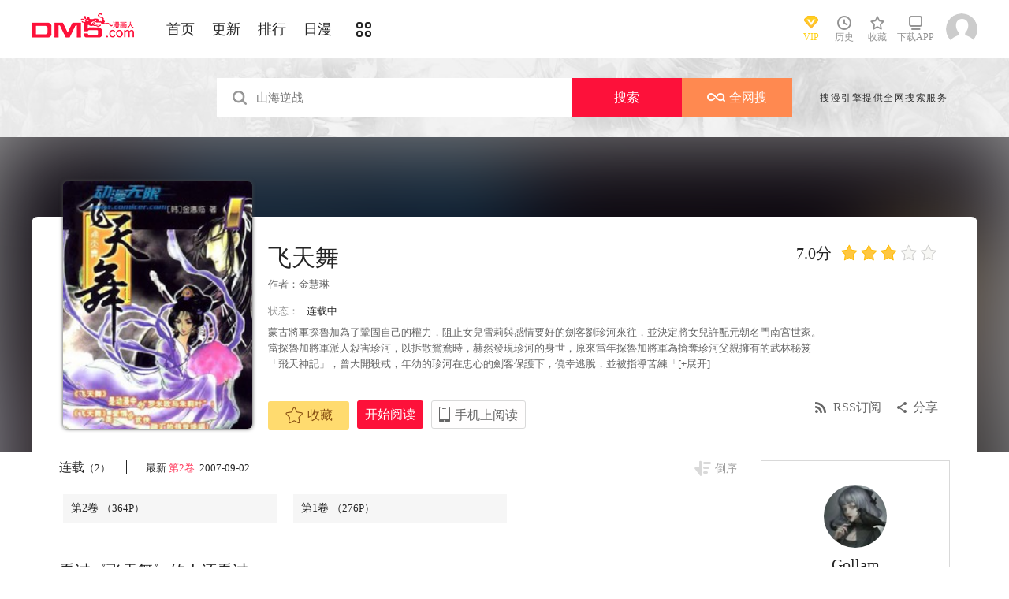

--- FILE ---
content_type: text/html; charset=utf-8
request_url: https://tel.dm5.com/manhua-feitianwu/
body_size: 13972
content:
<!DOCTYPE html PUBLIC "-//W3C//DTD XHTML 1.0 Transitional//EN" "http://www.w3.org/TR/xhtml1/DTD/xhtml1-transitional.dtd">
<html xmlns="http://www.w3.org/1999/xhtml">
<head>
       <meta http-equiv="Content-Type" content="text/html; charset=utf-8" />
	<title>飞天舞漫画_2连载中_在线漫画_动漫屋</title>
	<meta content="动漫屋提供飞天舞漫画2在线阅读和第一时间更新，同时也提供飞天舞2 情报、图透等信息，动漫屋是一个综合的飞天舞在线漫画阅读网站。飞天舞漫画简介：蒙古將軍探魯加為了鞏固自己的權力，阻止女兒雪莉與感... " name="Description" />
    <meta content="飞天舞漫画,飞天舞2,飞天舞在线漫画" name="keywords" />
	<meta content="动漫屋:好漫画,为看漫画的人而生、dm5.com" name="Author" />
    <!--[if lt IE 9]>
            <script src="https://css99tel.cdndm5.com/v202508200911/dm5/js/html5shiv.min.js"></script>
    <script src="https://css99tel.cdndm5.com/v202508200911/dm5/js/respond.min.js"></script>
    <![endif]-->
    <link rel="stylesheet" href="https://css99tel.cdndm5.com/v202508200911/dm5/css/style.css">
    <link rel="stylesheet" href="https://css99tel.cdndm5.com/v202508200911/dm5/css/userinfo-vendor.css">
    <link rel="stylesheet" href="https://css99tel.cdndm5.com/v202508200911/dm5/css/dm5_style.css" />
    <link rel="stylesheet" href="https://css99tel.cdndm5.com/v202508200911/dm5/css/account.css" />
    <link rel="shortcut icon" href="https://css99tel.cdndm5.com/v202508200911/dm5/images/dm5.ico" />
    <script src="https://css99tel.cdndm5.com/v202508200911/dm5/js/vendor.js"></script>
    <script src="https://css99tel.cdndm5.com/v202508200911/dm5/js/search.js"></script>
    <script src="https://css99tel.cdndm5.com/v202508200911/dm5/js/login.js"></script>
    <script src="https://css99tel.cdndm5.com/v202508200911/dm5/js/scripts.js"></script>
    <script src="https://css99tel.cdndm5.com/v202508200911/dm5/js/jquery.cookie.js"></script>
    <script src="https://css99tel.cdndm5.com/v202508200911/dm5/js/comics-dm5v3.js"></script>
    <script src="https://css99tel.cdndm5.com/v202508200911/dm5/js/comm.js"></script>
    <script type="text/javascript">
        var isVip = false;        var isSupportPhoneRegister = false;    </script>
</head>
<body class="white">
    <!-- 页面头部 -->
    <header  class="header container-fluid ">
        <div class="container">
            <!-- 左侧logo -->
            <a href="/">
                <img class="header-logo" src="https://css99tel.cdndm5.com/v202508200911/dm5/images/header-logo.png" />
            </a>
            <!-- 左侧菜单标题 -->
            <ul class="header-title">
                <li><a href="/" >首页</a></li>
                <li><a href="/manhua-new/" >更新</a></li>
                <li><a href="/manhua-rank/" >排行</a></li>
                <li><a href="/manhua-jp/"  >日漫</a></li>
                <li><a href="/manhua-list/" ><i class="icon icon-cat" style="font-size:19px;vertical-align: sub;"></i></a></li>
            </ul>
            <!-- 搜索栏 -->
            <div class="header-search">
                <!--<input id="txtKeywords" type="text" placeholder="山海逆战" data-default="山海逆战" >
                <div class="header-search-list" style="display: none">
                </div>
                <a id="btnSearch" href="javascript:newsearch();">搜索</a>-->
            </div>
            <!-- 右侧菜单选项 -->
            <ul class="header-bar" >
                <li class="vip">
                    <a href="/vipindex/" >
                        <div class="header-vip"></div>
                        <p>VIP</p>
                    </a>
                </li>
                <li class="hover">
                    <a href="/comichistory/" data-isload="0" onmouseover="getreadhistorys(this)"target="_blank">
                        <i class="icon icon-clock"></i>
                        <p>历史</p>
                    </a>
                    <div class="hover-list">
                        <div class="block">
                            <p class="title">我看过的<a href="javascript:removereads(0);">清除记录</a></p>
                            <p class="login-title">登录后可同步云端阅读历史<a href="/login/" class="red">点击登录</a></p>
                            <ul>
                            </ul>
                            <a href="/comichistory/" class="bottom">全部历史(0)</a>
                        </div>
                        <div class="block">
                            <img src="https://css99tel.cdndm5.com/v202508200911/dm5/images/readhistory-empty.png" />
                        </div>
                    </div>
                </li>
                <li class="hover">
                    <a href="/bookmarker/" data-isload="0" target="_blank">
                        <i class="icon icon-fav"></i>
                        <p>收藏</p>
                        <span class="red-sign"></span>
                    </a>
                </li>
                <li class="download">
                    <a href="/download/">
                        <i class="icon icon-down"></i>
                        <p>下载APP</p>
                    </a>
                </li>
            </ul>
            <!-- 登录头像 -->
            <div class="header_login hover">
                <a href="javascript:void(0);" class="js_header_login_btn">
                <img data-isload="0" class="header-avatar" src="https://css99tel.cdndm5.com/dm5/images/mrtx.gif" ></a>
            </div>
        </div>
    </header>
    <div style="position: fixed;height: 100%;width: 100%;left: 0;top: 0;background-color: rgba(0,0,0,0.5);z-index:9999999999;display: none;" id="lb-win">
        <div class="lb-win-con" style="position:absolute;width: 100%;height: 100%;top: 0;left: 0;">
            <img src="https://css99tel.cdndm5.com/v202508200911/dm5/images/dm5_gift.png" style="position: absolute;width: 100%;bottom: 0;left: 0;" onerror="$('#lb-win').hide();$('body').css('overflow', 'auto');" />
            <a href="javascript:void(0);" onclick="$('#lb-win').hide();$('body').css('overflow', 'auto');"><img src="https://css99tel.cdndm5.com/v202508200911/dm5/images/top-lb-cross-pc.png" style="position: absolute;width: 3%;bottom: 0;right: 8.4%;margin-bottom: 36.2%;" /></a>
        </div>
    </div>
    <script type="text/javascript">
        function resizeLbWin(w, h){            if(window.innerHeight/window.innerWidth<h/w){                $('.lb-win-con').css('width', w*window.innerHeight/h + 'px');                $('.lb-win-con').css('left', (window.innerWidth-w*window.innerHeight/h)/2 + 'px');            }            else{                $('.lb-win-con').css('width', '100%');                $('.lb-win-con').css('left', '0px');            }        }        resizeLbWin(1440, 600);        $(window).resize(function(){            resizeLbWin(1440, 600);        });    </script>
    <div class="new-search-banner">
        <div class="container">
            <div class="new-search-input-form">
                <input id="txtKeywords" type="search" placeholder="山海逆战" data-default="山海逆战" value="" autocomplete="off" />
                <a id="btnSearch" class="new-search-input-form-btn-1" href="/search?title=山海逆战&language=1" target="_search" title="搜索">搜索</a>
                <a id="btnSoman" class="new-search-input-form-btn-2" href="https://www.hisoman.com/search.html?keyword=山海逆战" target="soman"><img src="https://css99tel.cdndm5.com/v202508200911/dm5/images/soman.png" class="new-search-btn-logo" title="全网搜" />全网搜</a>
                <div class="new-search-list" style="display:none;">
                </div>
            </div>
            <p class="new-search-font">搜漫引擎提供全网搜索服务</p>
        </div>
    </div>
<link rel="stylesheet" href="https://css99tel.cdndm5.com/v202508200911/dm5/css/share.css">
<link rel="stylesheet" href="https://css99tel.cdndm5.com/v202508200911/dm5/css/jquery-ui-1.7.3.custom.css">
<script src="https://css99tel.cdndm5.com/v202508200911/dm5/js/newyb.js"></script>
<script src="https://css99tel.cdndm5.com/v202508200911/dm5/js/post.js" type="text/javascript"></script>
<script src="https://css99tel.cdndm5.com/v202508200911/dm5/js/mh-detail.js"></script>
<script src="https://css99tel.cdndm5.com/v202508200911/dm5/js/showcomic.js"></script>
<script type="text/javascript">
        var DM5_COMIC_TEMPLATE=1;        var DM5_COMIC_SORT=2;        var DM5_COMIC_MID=3381;        var DM5_COMIC_MNAME="飞天舞";        var DM5_COMIC_URL="/manhua-feitianwu/";        var DM5_USERID=0;        var COMIC_MID=3381;        var DM5_PAGETYPE = 4;        var DM5_PAGEINDEX = 1;        var DM5_PAGEPCOUNT = 1;        var DM5_POSTCOUNT=1;        var DM5_LOADINGIMAGE='https://css99tel.cdndm5.com/v202508200911/dm5/images/loading.gif';</script>
<style type="text/css">
    .index-right-float.bottom{bottom: 150px;margin-left: -670px;}</style>
<div class="">
    <section class="banner_detail">
        <div class="banner_border_bg">
            <img class="banner_detail_bg" src="https://mhfm2tel.cdndm5.com/4/3381/3381_b.jpg" style="width: 100%;height:auto;filter: progid:DXImageTransform.Microsoft.Blur(PixelRadius=60, MakeShadow=false);">
        </div>
        <div class="banner_detail_form">
            <div class="cover">
                <img src="https://mhfm2tel.cdndm5.com/4/3381/3381_b.jpg">
            </div>
            <div class="info">
                <p class="title">
                    飞天舞                        <span class="right">
                            <span class="score">7.0分</span>
                            <span class="star active"></span>
                            <span class="star active"></span>
                            <span class="star active"></span>
                            <span class="star"></span>
                            <span class="star"></span>
                        </span>
                </p>
                <p class="subtitle">作者：<a href="/search?title=<%htmlurlencode(金慧琳)%>&language=1&f=2">金慧琳</a> </p>
                <p class="tip">
                    <span class="block">状态：<span>连载中</span></span>
                </p>
                <p class="content" style="position: relative;overflow : hidden;text-overflow: ellipsis;display: -webkit-box;-webkit-box-orient: vertical;">蒙古將軍探魯加為了鞏固自己的權力，阻止女兒雪莉與感情要好的劍客劉珍河來往，並決定將女兒許配元朝名門南宮世家。 
當探魯加將軍派人殺害珍河，以拆散鴛鴦時，赫然發現珍河的身世，原來當年探魯加將軍為搶奪珍河父親擁有的武林秘笈「飛天神記」，曾大開殺戒，年幼的珍河在忠心的劍客保護下，僥幸逃脫，並被指導苦練「<a href="###;" class="fold_open">[+展开]</a><span style="display:none">「飛天神記」。
珍河冷不提防探魯加將軍的暗算，被打落懸崖。雪莉誤以為珍河己逝，在父親的威逼下，無奈地答允出嫁，但心中仍然掛念珍河。
十年後，背負滅門之痛及失去至愛的珍河，重現江湖，誓言取回失去的一切<a href="###;" class="fold_close">[-折叠]</a></span></p>
                <div class="bottom" style="position: absolute;width: 850px;bottom: 30px;">
                    <a href="javascript:void(0);" onclick="SetBookmarker(0,DM5_COMIC_MID,0,DM5_USERID)" class="btn-1 btn_collection" id="btn_collection3381" mid="3381"><i class="icon icon-fav2"></i>收藏</a>
                    <a href="/m37727/" title="第1卷" class="btn-2">开始阅读</a>                    <a href="#" class="btn-3">
                        手机上阅读                        <span class="code" style="height: auto;padding-bottom: 10px;">
                            <img src="https://css99tel.cdndm5.com/v202508200911/dm5/images/down-qrcode-2.png">
                            <p>扫码在手机上阅读</p>
                        </span>
                    </a>
                    <a id="share" href="javascript:void(0);" class="btn-4" onclick="$('#shareForm').toggle();">分享</a>
                    <a href="/rss-feitianwu/" class="btn-5">RSS订阅</a>
                    <span id="shareForm" class="shareDetail">
                        <a href="http://service.weibo.com/share/share.php?url=http%3a%2f%2fwww.dm5.com%2fmanhua-feitianwu%2f&title=%e9%a3%9e%e5%a4%a9%e8%88%9e|%e8%92%99%e5%8f%a4%e5%b0%87%e8%bb%8d%e6%8e%a2%e9%ad%af%e5%8a%a0%e7%82%ba%e4%ba%86%e9%9e%8f%e5%9b%ba%e8%87%aa%e5%b7%b1%e7%9a%84%e6%ac%8a%e5%8a%9b%ef%bc%8c%e9%98%bb%e6%ad%a2%e5%a5%b3...&pic=https://mhfm2tel.cdndm5.com/4/3381/3381_b.jpg" target="_blank"><img src="http://css99tel.cdndm5.com/v202508200911/dm5/images/new/detail_share_1.png" alt="微博"></a>
                        <a href="javascript:void(0);" onclick="$('.weixin_div').show();$('.mask').show();"><img src="http://css99tel.cdndm5.com/v202508200911/dm5/images/new/detail_share_2.png" alt="微信"></a>
                        <a href="http://connect.qq.com/widget/shareqq/index.html?url=http%3a%2f%2fwww.dm5.com%2fmanhua-feitianwu%2f&title=%e9%a3%9e%e5%a4%a9%e8%88%9e&summary=%e8%92%99%e5%8f%a4%e5%b0%87%e8%bb%8d%e6%8e%a2%e9%ad%af%e5%8a%a0%e7%82%ba%e4%ba%86%e9%9e%8f%e5%9b%ba%e8%87%aa%e5%b7%b1%e7%9a%84%e6%ac%8a%e5%8a%9b%ef%bc%8c%e9%98%bb%e6%ad%a2%e5%a5%b3...&pics=https://mhfm2tel.cdndm5.com/4/3381/3381_b.jpg" target="_blank"><img src="http://css99tel.cdndm5.com/v202508200911/dm5/images/new/detail_share_3.png" alt="QQ"></a>
                        <a href="http://www.douban.com/recommend/?url=http%3a%2f%2fwww.dm5.com%2fmanhua-feitianwu%2f&title=%e9%a3%9e%e5%a4%a9%e8%88%9e" target="_blank"><img src="http://css99tel.cdndm5.com/v202508200911/dm5/images/new/detail_share_4.png" alt="豆瓣"></a>
                        <span></span>
                        <em></em>
                    </span>
                </div>
            </div>
            <div style="clear: both;"></div>
        </div>
    </section>
</div>
<div class="view-comment" style="position:relative;">
    <div class="container">
        <div class="view-comment-sub">
                        <div class="avatar-bar">
                            <img class="avatar" src="https://manhua1028avatar40.cdndm5.com/userfile/3/avatars/2018/2/12/195112721/1/c469fd38ed4b4125b8857088dd711d79_tmb_64x64.jpg" alt="">
                            <p class="title">Gollam</p>
                            <p class="subtitle"></p>
                            <p class="tip" style="padding-bottom:50px;padding-top:10px;">发布数：<span class="red">102</span></p>
                        </div>
                    <div class="sub-manga">
                        <div class="top">热门漫画<span class="select"><a href="javascript:void(0);" onmouseover="$('.sub-manga .top a').removeClass('active');$(this).addClass('active');$('#sub-manga-2').hide();$('#sub-manga-1').show();" class="active">周</a><a href="javascript:void(0);" onmouseover="$('.sub-manga .top a').removeClass('active');$(this).addClass('active');$('#sub-manga-1').hide();$('#sub-manga-2').show();">月</a></span></div>
                        <ul class="list" id="sub-manga-1">
                            <li>
                                <div class="cover">
                                    <a href="/manhua-zaidixiachengchadianbeixinrendehuobanshadiao-quekaoenhui-moxianzhuaidan-huodele-lv-9999-dehuobanmen-/" title="在地下城差點被信任的伙伴殺掉，卻靠恩惠「無限轉蛋」獲得了Lv9999的伙伴們，於是向前隊友和世界復仇&對他們說「死好」!"><img src="https://mhfm8tel.cdndm5.com/75/74167/20211218103817_130x174_18.jpg"></a>
                                </div>
                                <div class="info">
                                    <p class="title"><a href="/manhua-zaidixiachengchadianbeixinrendehuobanshadiao-quekaoenhui-moxianzhuaidan-huodele-lv-9999-dehuobanmen-/" title="在地下城差點被信任的伙伴殺掉，卻靠恩惠「無限轉蛋」獲得了Lv9999的伙伴們，於是向前隊友和世界復仇&對他們說「死好」!">在地下城差點被信任的伙伴殺掉，卻靠恩惠「無限轉蛋」獲得了Lv9999的伙伴們，於是向前隊友和世界復仇&對他們說「死好」!</a></p>
                                    <p class="subtitle-new">
                                        在地下城差點被信任的伙伴...                                    </p>
                                    <p class="tip">
                                        <span>评分:</span><span class="mh-star-line star-4"></span>
                                    </p>
                                </div>
                            </li>
                            <li>
                                <div class="cover">
                                    <a href="/manhua-xianzaiduowenjunshinayimian/" title="现在多闻君是哪一面"><img src="https://mhfm7tel.cdndm5.com/71/70948/20210807110907_130x174_14.jpg"></a>
                                </div>
                                <div class="info">
                                    <p class="title"><a href="/manhua-xianzaiduowenjunshinayimian/" title="现在多闻君是哪一面">现在多闻君是哪一面</a></p>
                                    <p class="subtitle-new">
                                        关于我为了存钱供奉本命而...                                    </p>
                                    <p class="tip">
                                        <span>评分:</span><span class="mh-star-line star-4"></span>
                                    </p>
                                </div>
                            </li>
                            <li>
                                <div class="cover">
                                    <a href="/manhua-anxianlingzhudeyukuailingdifangwei-yishengchanximoshujiangwumingxiaocundazaochengzuiqiangyaosaidushi/" title="安闲领主的愉快领地防卫～以生产系魔术将无名小村打造成最强要塞都市～"><img src="https://mhfm1tel.cdndm5.com/83/82555/20221116001129_130x174_12.jpg"></a>
                                </div>
                                <div class="info">
                                    <p class="title"><a href="/manhua-anxianlingzhudeyukuailingdifangwei-yishengchanximoshujiangwumingxiaocundazaochengzuiqiangyaosaidushi/" title="安闲领主的愉快领地防卫～以生产系魔术将无名小村打造成最强要塞都市～">安闲领主的愉快领地防卫～以生产系魔术将无名小村打造成最强要塞都市～</a></p>
                                    <p class="subtitle-new">
                                        一个普通上班族转生成贵族...                                    </p>
                                    <p class="tip">
                                        <span>评分:</span><span class="mh-star-line star-4"></span>
                                    </p>
                                </div>
                            </li>
                            <li>
                                <div class="cover">
                                    <a href="/manhua-diyumoshi-xihuansutongyouxidewanjiazaifeishedingyishijiewushuang/" title="地狱模式～喜欢速通游戏的玩家在废设定异世界无双"><img src="https://mhfm4tel.cdndm5.com/64/63613/20240304230159_130x174_14.jpg"></a>
                                </div>
                                <div class="info">
                                    <p class="title"><a href="/manhua-diyumoshi-xihuansutongyouxidewanjiazaifeishedingyishijiewushuang/" title="地狱模式～喜欢速通游戏的玩家在废设定异世界无双">地狱模式～喜欢速通游戏的玩家在废设定异世界无双</a></p>
                                    <p class="subtitle-new">
                                        日本小说网站「成为小说家...                                    </p>
                                    <p class="tip">
                                        <span>评分:</span><span class="mh-star-line star-4"></span>
                                    </p>
                                </div>
                            </li>
                            <li>
                                <div class="cover">
                                    <a href="/manhua-zhoushuhuizhan/" title="咒术回战"><img src="https://mhfm5tel.cdndm5.com/42/41957/20190701151032_130x174_11.jpg"></a>
                                </div>
                                <div class="info">
                                    <p class="title"><a href="/manhua-zhoushuhuizhan/" title="咒术回战">咒术回战</a></p>
                                    <p class="subtitle-new">
                                        漫画《咒术回战》是由新锐...                                    </p>
                                    <p class="tip">
                                        <span>评分:</span><span class="mh-star-line star-4"></span>
                                    </p>
                                </div>
                            </li>
                            <li>
                                <div class="cover">
                                    <a href="/manhua-moqizhizhudedizi/" title="魔器之主的弟子"><img src="https://mhfm1tel.cdndm5.com/93/92839/20251106115533_130x174_10.jpg"></a>
                                </div>
                                <div class="info">
                                    <p class="title"><a href="/manhua-moqizhizhudedizi/" title="魔器之主的弟子">魔器之主的弟子</a></p>
                                    <p class="subtitle-new">
                                        幼时被魔术师所救的佣兵少...                                    </p>
                                    <p class="tip">
                                        <span>评分:</span><span class="mh-star-line star-3"></span>
                                    </p>
                                </div>
                            </li>
                            <li>
                                <div class="cover">
                                    <a href="/manhua-yiquanchaoren/" title="一拳超人"><img src="https://mhfm8tel.cdndm5.com/11/10684/20180919203310_130x174_15.jpg"></a>
                                </div>
                                <div class="info">
                                    <p class="title"><a href="/manhua-yiquanchaoren/" title="一拳超人">一拳超人</a></p>
                                    <p class="subtitle-new">
                                        主人公埼玉原本是一名整日...                                    </p>
                                    <p class="tip">
                                        <span>评分:</span><span class="mh-star-line star-5"></span>
                                    </p>
                                </div>
                            </li>
                            <li>
                                <div class="cover">
                                    <a href="/manhua-wangzhetianxia/" title="王者天下"><img src="https://mhfm4tel.cdndm5.com/7/6746/20190222150526_130x174_15.jpg"></a>
                                </div>
                                <div class="info">
                                    <p class="title"><a href="/manhua-wangzhetianxia/" title="王者天下">王者天下</a></p>
                                    <p class="subtitle-new">
                                        王者天下漫画 ，王者天下漫...                                    </p>
                                    <p class="tip">
                                        <span>评分:</span><span class="mh-star-line star-5"></span>
                                    </p>
                                </div>
                            </li>
                            <li>
                                <div class="cover">
                                    <a href="/manhua-haizeiwang-onepiece/" title="海贼王"><img src="https://mhfm7tel.cdndm5.com/1/432/20190719155618_130x174_12.jpeg"></a>
                                </div>
                                <div class="info">
                                    <p class="title"><a href="/manhua-haizeiwang-onepiece/" title="海贼王">海贼王</a></p>
                                    <p class="subtitle-new">
                                        相传22年前，在一个童话般...                                    </p>
                                    <p class="tip">
                                        <span>评分:</span><span class="mh-star-line star-5"></span>
                                    </p>
                                </div>
                            </li>
                            <li>
                                <div class="cover">
                                    <a href="/manhua-huaxunlinran/" title="花薰凛然"><img src="https://mhfm3tel.cdndm5.com/74/73225/20211106141801_130x174_9.jpg"></a>
                                </div>
                                <div class="info">
                                    <p class="title"><a href="/manhua-huaxunlinran/" title="花薰凛然">花薰凛然</a></p>
                                    <p class="subtitle-new">
                                        在某个地方，有两个相邻的...                                    </p>
                                    <p class="tip">
                                        <span>评分:</span><span class="mh-star-line star-4"></span>
                                    </p>
                                </div>
                            </li>
                        </ul>
                        <ul class="list" id="sub-manga-2" style="display:none;">
                            <li>
                                <div class="cover">
                                    <a href="/manhua-zaidixiachengchadianbeixinrendehuobanshadiao-quekaoenhui-moxianzhuaidan-huodele-lv-9999-dehuobanmen-/" title="在地下城差點被信任的伙伴殺掉，卻靠恩惠「無限轉蛋」獲得了Lv9999的伙伴們，於是向前隊友和世界復仇&對他們說「死好」!"><img src="https://mhfm8tel.cdndm5.com/75/74167/20211218103817_130x174_18.jpg"></a>
                                </div>
                                <div class="info">
                                    <p class="title"><a href="/manhua-zaidixiachengchadianbeixinrendehuobanshadiao-quekaoenhui-moxianzhuaidan-huodele-lv-9999-dehuobanmen-/" title="在地下城差點被信任的伙伴殺掉，卻靠恩惠「無限轉蛋」獲得了Lv9999的伙伴們，於是向前隊友和世界復仇&對他們說「死好」!">在地下城差點被信任的伙伴殺掉，卻靠恩惠「無限轉蛋」獲得了Lv9999的伙伴們，於是向前隊友和世界復仇&對他們說「死好」!</a></p>
                                    <p class="subtitle-new">
                                        在地下城差點被信任的伙伴...                                    </p>
                                    <p class="tip">
                                        <span>评分:</span><span class="mh-star-line star-4"></span>
                                    </p>
                                </div>
                            </li>
                            <li>
                                <div class="cover">
                                    <a href="/manhua-xianzaiduowenjunshinayimian/" title="现在多闻君是哪一面"><img src="https://mhfm7tel.cdndm5.com/71/70948/20210807110907_130x174_14.jpg"></a>
                                </div>
                                <div class="info">
                                    <p class="title"><a href="/manhua-xianzaiduowenjunshinayimian/" title="现在多闻君是哪一面">现在多闻君是哪一面</a></p>
                                    <p class="subtitle-new">
                                        关于我为了存钱供奉本命而...                                    </p>
                                    <p class="tip">
                                        <span>评分:</span><span class="mh-star-line star-4"></span>
                                    </p>
                                </div>
                            </li>
                            <li>
                                <div class="cover">
                                    <a href="/manhua-moqizhizhudedizi/" title="魔器之主的弟子"><img src="https://mhfm1tel.cdndm5.com/93/92839/20251106115533_130x174_10.jpg"></a>
                                </div>
                                <div class="info">
                                    <p class="title"><a href="/manhua-moqizhizhudedizi/" title="魔器之主的弟子">魔器之主的弟子</a></p>
                                    <p class="subtitle-new">
                                        幼时被魔术师所救的佣兵少...                                    </p>
                                    <p class="tip">
                                        <span>评分:</span><span class="mh-star-line star-3"></span>
                                    </p>
                                </div>
                            </li>
                            <li>
                                <div class="cover">
                                    <a href="/manhua-yiquanchaoren/" title="一拳超人"><img src="https://mhfm8tel.cdndm5.com/11/10684/20180919203310_130x174_15.jpg"></a>
                                </div>
                                <div class="info">
                                    <p class="title"><a href="/manhua-yiquanchaoren/" title="一拳超人">一拳超人</a></p>
                                    <p class="subtitle-new">
                                        主人公埼玉原本是一名整日...                                    </p>
                                    <p class="tip">
                                        <span>评分:</span><span class="mh-star-line star-5"></span>
                                    </p>
                                </div>
                            </li>
                            <li>
                                <div class="cover">
                                    <a href="/manhua-wangzhetianxia/" title="王者天下"><img src="https://mhfm4tel.cdndm5.com/7/6746/20190222150526_130x174_15.jpg"></a>
                                </div>
                                <div class="info">
                                    <p class="title"><a href="/manhua-wangzhetianxia/" title="王者天下">王者天下</a></p>
                                    <p class="subtitle-new">
                                        王者天下漫画 ，王者天下漫...                                    </p>
                                    <p class="tip">
                                        <span>评分:</span><span class="mh-star-line star-5"></span>
                                    </p>
                                </div>
                            </li>
                            <li>
                                <div class="cover">
                                    <a href="/manhua-haizeiwang-onepiece/" title="海贼王"><img src="https://mhfm7tel.cdndm5.com/1/432/20190719155618_130x174_12.jpeg"></a>
                                </div>
                                <div class="info">
                                    <p class="title"><a href="/manhua-haizeiwang-onepiece/" title="海贼王">海贼王</a></p>
                                    <p class="subtitle-new">
                                        相传22年前，在一个童话般...                                    </p>
                                    <p class="tip">
                                        <span>评分:</span><span class="mh-star-line star-5"></span>
                                    </p>
                                </div>
                            </li>
                            <li>
                                <div class="cover">
                                    <a href="/manhua-huaxunlinran/" title="花薰凛然"><img src="https://mhfm3tel.cdndm5.com/74/73225/20211106141801_130x174_9.jpg"></a>
                                </div>
                                <div class="info">
                                    <p class="title"><a href="/manhua-huaxunlinran/" title="花薰凛然">花薰凛然</a></p>
                                    <p class="subtitle-new">
                                        在某个地方，有两个相邻的...                                    </p>
                                    <p class="tip">
                                        <span>评分:</span><span class="mh-star-line star-4"></span>
                                    </p>
                                </div>
                            </li>
                            <li>
                                <div class="cover">
                                    <a href="/manhua-dianjuren/" title="电锯人"><img src="https://mhfm9tel.cdndm5.com/47/46568/20190708225456_130x174_11.jpg"></a>
                                </div>
                                <div class="info">
                                    <p class="title"><a href="/manhua-dianjuren/" title="电锯人">电锯人</a></p>
                                    <p class="subtitle-new">
                                        电锯人漫画 ，炎拳作者登陆...                                    </p>
                                    <p class="tip">
                                        <span>评分:</span><span class="mh-star-line star-4"></span>
                                    </p>
                                </div>
                            </li>
                            <li>
                                <div class="cover">
                                    <a href="/manhua-diyumoshi-xihuansutongyouxidewanjiazaifeishedingyishijiewushuang/" title="地狱模式～喜欢速通游戏的玩家在废设定异世界无双"><img src="https://mhfm4tel.cdndm5.com/64/63613/20240304230159_130x174_14.jpg"></a>
                                </div>
                                <div class="info">
                                    <p class="title"><a href="/manhua-diyumoshi-xihuansutongyouxidewanjiazaifeishedingyishijiewushuang/" title="地狱模式～喜欢速通游戏的玩家在废设定异世界无双">地狱模式～喜欢速通游戏的玩家在废设定异世界无双</a></p>
                                    <p class="subtitle-new">
                                        日本小说网站「成为小说家...                                    </p>
                                    <p class="tip">
                                        <span>评分:</span><span class="mh-star-line star-4"></span>
                                    </p>
                                </div>
                            </li>
                            <li>
                                <div class="cover">
                                    <a href="/manhua-rujiantongxuerumole/" title="入间同学入魔了"><img src="https://mhfm6tel.cdndm5.com/36/35720/20200210153908_130x174_16.jpg"></a>
                                </div>
                                <div class="info">
                                    <p class="title"><a href="/manhua-rujiantongxuerumole/" title="入间同学入魔了">入间同学入魔了</a></p>
                                    <p class="subtitle-new">
                                        无法拒绝任何拜托的老好人...                                    </p>
                                    <p class="tip">
                                        <span>评分:</span><span class="mh-star-line star-4"></span>
                                    </p>
                                </div>
                            </li>
                        </ul>
                    </div>
                    <div class="sub-manga">
                        <div class="top">最近更新</div>
                        <ul class="list">
                            <li>
                                <div class="cover">
                                    <a href="/manhua-shishangzuiqiang1/" title="史上最强"><img src="https://mhfm5tel.cdndm5.com/95/94368/20260117133416_180x240_14.jpg"></a>
                                </div>
                                <div class="info">
                                    <p class="title"><a href="/manhua-shishangzuiqiang1/" title="史上最强">史上最强</a></p>
                                    <p class="subtitle-new">
                                        拥有超凡功力、号称「天下...                                    </p>
                                    <p class="tip">
                                        <span>评分:</span><span class="mh-star-line star-2"></span>
                                    </p>
                                </div>
                            </li>
                            <li>
                                <div class="cover">
                                    <a href="/manhua-fannao-xiyouji/" title="烦恼☆西游记"><img src="https://mhfm2tel.cdndm5.com/58/57696/20200221192935_180x240_25.jpg"></a>
                                </div>
                                <div class="info">
                                    <p class="title"><a href="/manhua-fannao-xiyouji/" title="烦恼☆西游记">烦恼☆西游记</a></p>
                                    <p class="subtitle-new">
                                        经受考验的师傅，能否跟着...                                    </p>
                                    <p class="tip">
                                        <span>评分:</span><span class="mh-star-line star-4"></span>
                                    </p>
                                </div>
                            </li>
                            <li>
                                <div class="cover">
                                    <a href="/manhua-hebanjidierkeaidenvhaizichengweilepengyou/" title="和班级第二可爱的女孩子成为了朋友"><img src="https://mhfm2tel.cdndm5.com/80/79771/20251225083753_180x240_17.jpg"></a>
                                </div>
                                <div class="info">
                                    <p class="title"><a href="/manhua-hebanjidierkeaidenvhaizichengweilepengyou/" title="和班级第二可爱的女孩子成为了朋友">和班级第二可爱的女孩子成为了朋友</a></p>
                                    <p class="subtitle-new">
                                        和班级第二可爱的女孩子成...                                    </p>
                                    <p class="tip">
                                        <span>评分:</span><span class="mh-star-line star-3"></span>
                                    </p>
                                </div>
                            </li>
                            <li>
                                <div class="cover">
                                    <a href="/manhua-qishijieyuan-qingyuwojiehun/" title="七世结怨，请与我结婚！"><img src="https://mhfm9tel.cdndm5.com/87/86321/20241021164515_180x240_23.jpg"></a>
                                </div>
                                <div class="info">
                                    <p class="title"><a href="/manhua-qishijieyuan-qingyuwojiehun/" title="七世结怨，请与我结婚！">七世结怨，请与我结婚！</a></p>
                                    <p class="subtitle-new">
                                        一年前一见钟情的女孩子，...                                    </p>
                                    <p class="tip">
                                        <span>评分:</span><span class="mh-star-line star-3"></span>
                                    </p>
                                </div>
                            </li>
                            <li>
                                <div class="cover">
                                    <a href="/manhua-chunbaishaonvdelangrensha/" title="纯白少女的狼人杀"><img src="https://mhfm4tel.cdndm5.com/79/78215/20220527143747_180x240_22.jpg"></a>
                                </div>
                                <div class="info">
                                    <p class="title"><a href="/manhua-chunbaishaonvdelangrensha/" title="纯白少女的狼人杀">纯白少女的狼人杀</a></p>
                                    <p class="subtitle-new">
                                        袭向禁止恋爱的大小姐学校...                                    </p>
                                    <p class="tip">
                                        <span>评分:</span><span class="mh-star-line star-3"></span>
                                    </p>
                                </div>
                            </li>
                            <li>
                                <div class="cover">
                                    <a href="/manhua-satanophany/" title="Satanophany"><img src="https://mhfm2tel.cdndm5.com/36/35666/20190725232752_180x240_23.jpg"></a>
                                </div>
                                <div class="info">
                                    <p class="title"><a href="/manhua-satanophany/" title="Satanophany">Satanophany</a></p>
                                    <p class="subtitle-new">
                                        开始增加的女性杀人事件—...                                    </p>
                                    <p class="tip">
                                        <span>评分:</span><span class="mh-star-line star-4"></span>
                                    </p>
                                </div>
                            </li>
                            <li>
                                <div class="cover">
                                    <a href="/manhua-yishijieshitangzhiyangshidemaowu/" title="异世界食堂之洋食的猫屋"><img src="https://mhfm6tel.cdndm5.com/94/93614/20251210151404_180x240_25.jpg"></a>
                                </div>
                                <div class="info">
                                    <p class="title"><a href="/manhua-yishijieshitangzhiyangshidemaowu/" title="异世界食堂之洋食的猫屋">异世界食堂之洋食的猫屋</a></p>
                                    <p class="subtitle-new">
                                        一家再普通不过的西餐馆“...                                    </p>
                                    <p class="tip">
                                        <span>评分:</span><span class="mh-star-line star-3"></span>
                                    </p>
                                </div>
                            </li>
                        </ul>
                    </div>
                       <a href="/uploadmianze/"><img src="https://css99tel.cdndm5.com/v202508200911/dm5/images/upload-btn.png" style="margin-top:10px;" /></a>
        </div>
        <div class="left-bar">
                <div id="tempc">
                    <div class="detail-list-title">
                        <a href="javascript:void(0);" onclick="titleSelect(this, 'detail-list-select', 'detail-list-select-1');" class="block ">连载<span>（2）</span></a>
                        <span class="s">最新<span>&nbsp;<a href="/m37728/" title="飞天舞 第2卷" style="color:#ff3f60;" target="_blank">第2卷 </a>&nbsp;2007-09-02 </span></span>
                        <a href="javascript:void(0);" onclick="sortBtnClick(this);" class="order desc inverted">倒序</a>
                    </div>
                                <div id="chapterlistload">
                                    <ul class="view-win-list detail-list-select" id="detail-list-select-1">
                                            <li>
                                                <a href="/m37728/" title="" target="_blank" >第2卷                     <span>（364P）</span>
                 </a>                                            </li>
                                            <li>
                                                <a href="/m37727/" title="" target="_blank" >第1卷                     <span>（276P）</span>
                 </a>                                            </li>
                                    </ul>
                                    <a href="javascript:void(0);" onclick="charpterMore(this);" class="detail-more">展开全部章节</a>
                                </div>
                </div>
                <script type="text/javascript">setMoreBtn();</script>
                    <div class="index-title">
                        <h2>看过《飞天舞》的人还看过</h2>
                    </div>
                    <div class="index-manga">
                        <ul class="mh-list col7">
                            <li>
                                <div class="mh-item">
                                    <p class="mh-cover "                                       style="background-image: url(https://mhfm9tel.cdndm5.com/33/32765/20161010002900_130x174.jpg)">
                                    </p>
                                    <div class="mh-item-detali">
                                        <h2 class="title"><a href="/manhua-feiwu/" title="飞舞">飞舞</a></h2>
                                        <p class="zl">欢迎观看飞舞漫画</p>
                                        <p class="chapter"><span>完结</span><a href="/t416142/" title="飞舞 第1回" target="_blank">第1回 </a></p>
                                    </div>
                                    <div class="mh-tip-wrap">
                                        <div class="mh-item-tip">
                                            <a href="/manhua-feiwu/" title="飞舞">
                                                <p class="mh-cover tip"                                                   style="background-image: url(https://mhfm9tel.cdndm5.com/33/32765/20161010002900_130x174.jpg)">
                                                </p>
                                            </a>
                                            <div class="mh-item-tip-detali">
                                                <h2 class="title">
                                                    <a href="/manhua-feiwu/" title="飞舞">飞舞</a>
                                                    <span class="mh-star star-3"></span>
                                                </h2>
                                                <p class="author"><span>作者：</span><span><a href="/search?title=%e4%bd%9a%e5%90%8d&language=1&f=2" target="_blank">佚名</a></span></p>
                                                <p class="chapter"><span>完结</span><a href="/t416142/" title="飞舞 第1回" target="_blank">第1回 </a></p>
                                                <div class="desc">
                                                    欢迎观看飞舞漫画                                                </div>
                                                <p><a class="btn" href="/t416142/" title="飞舞 第1回" onclick="GetFirstChapterUrl(32765,this)">开始阅读</a></p>
                                            </div>
                                        </div>
                                    </div>
                                </div>
                            </li>
                            <li>
                                <div class="mh-item">
                                    <p class="mh-cover "                                       style="background-image: url(https://mhfm4tel.cdndm5.com/29/28100/20160715134809_130x174.jpg)">
                                    </p>
                                    <div class="mh-item-detali">
                                        <h2 class="title"><a href="/manhua-nifeiwu/" title="你飞舞">你飞舞</a></h2>
                                        <p class="zl">欢迎观看你飞舞漫画</p>
                                        <p class="chapter"><span>完结</span><a href="/t342900/" title="你飞舞 第1回" target="_blank">第1回 </a></p>
                                    </div>
                                    <div class="mh-tip-wrap">
                                        <div class="mh-item-tip">
                                            <a href="/manhua-nifeiwu/" title="你飞舞">
                                                <p class="mh-cover tip"                                                   style="background-image: url(https://mhfm4tel.cdndm5.com/29/28100/20160715134809_130x174.jpg)">
                                                </p>
                                            </a>
                                            <div class="mh-item-tip-detali">
                                                <h2 class="title">
                                                    <a href="/manhua-nifeiwu/" title="你飞舞">你飞舞</a>
                                                    <span class="mh-star star-3"></span>
                                                </h2>
                                                <p class="author"><span>作者：</span><span><a href="/search?title=%e4%bd%9a%e5%90%8d&language=1&f=2" target="_blank">佚名</a></span></p>
                                                <p class="chapter"><span>完结</span><a href="/t342900/" title="你飞舞 第1回" target="_blank">第1回 </a></p>
                                                <div class="desc">
                                                    欢迎观看你飞舞漫画                                                </div>
                                                <p><a class="btn" href="/t342900/" title="你飞舞 第1回" onclick="GetFirstChapterUrl(28100,this)">开始阅读</a></p>
                                            </div>
                                        </div>
                                    </div>
                                </div>
                            </li>
                            <li>
                                <div class="mh-item">
                                    <p class="mh-cover "                                       style="background-image: url(https://mhfm5tel.cdndm5.com/33/32766/20161010002904_130x174.jpg)">
                                    </p>
                                    <div class="mh-item-detali">
                                        <h2 class="title"><a href="/manhua-feiwuba/" title="飞舞吧">飞舞吧</a></h2>
                                        <p class="zl">欢迎观看飞舞吧漫画</p>
                                        <p class="chapter"><span>完结</span><a href="/t416144/" title="飞舞吧 第1回" target="_blank">第1回 </a></p>
                                    </div>
                                    <div class="mh-tip-wrap">
                                        <div class="mh-item-tip">
                                            <a href="/manhua-feiwuba/" title="飞舞吧">
                                                <p class="mh-cover tip"                                                   style="background-image: url(https://mhfm5tel.cdndm5.com/33/32766/20161010002904_130x174.jpg)">
                                                </p>
                                            </a>
                                            <div class="mh-item-tip-detali">
                                                <h2 class="title">
                                                    <a href="/manhua-feiwuba/" title="飞舞吧">飞舞吧</a>
                                                    <span class="mh-star star-3"></span>
                                                </h2>
                                                <p class="author"><span>作者：</span><span><a href="/search?title=%e4%bd%9a%e5%90%8d&language=1&f=2" target="_blank">佚名</a></span></p>
                                                <p class="chapter"><span>完结</span><a href="/t416144/" title="飞舞吧 第1回" target="_blank">第1回 </a></p>
                                                <div class="desc">
                                                    欢迎观看飞舞吧漫画                                                </div>
                                                <p><a class="btn" href="/t416144/" title="飞舞吧 第1回" onclick="GetFirstChapterUrl(32766,this)">开始阅读</a></p>
                                            </div>
                                        </div>
                                    </div>
                                </div>
                            </li>
                            <li>
                                <div class="mh-item">
                                    <p class="mh-cover "                                       style="background-image: url(https://mhfm1tel.cdndm5.com/29/28089/20160715134651_130x174.jpg)">
                                    </p>
                                    <div class="mh-item-detali">
                                        <h2 class="title"><a href="/manhua-nidefeiwu/" title="你的飞舞">你的飞舞</a></h2>
                                        <p class="zl">欢迎观看你的飞舞漫画</p>
                                        <p class="chapter"><span>完结</span><a href="/t342600/" title="你的飞舞 第1回" target="_blank">第1回 </a></p>
                                    </div>
                                    <div class="mh-tip-wrap">
                                        <div class="mh-item-tip">
                                            <a href="/manhua-nidefeiwu/" title="你的飞舞">
                                                <p class="mh-cover tip"                                                   style="background-image: url(https://mhfm1tel.cdndm5.com/29/28089/20160715134651_130x174.jpg)">
                                                </p>
                                            </a>
                                            <div class="mh-item-tip-detali">
                                                <h2 class="title">
                                                    <a href="/manhua-nidefeiwu/" title="你的飞舞">你的飞舞</a>
                                                    <span class="mh-star star-3"></span>
                                                </h2>
                                                <p class="author"><span>作者：</span><span><a href="/search?title=%e4%bd%9a%e5%90%8d&language=1&f=2" target="_blank">佚名</a></span></p>
                                                <p class="chapter"><span>完结</span><a href="/t342600/" title="你的飞舞 第1回" target="_blank">第1回 </a></p>
                                                <div class="desc">
                                                    欢迎观看你的飞舞漫画                                                </div>
                                                <p><a class="btn" href="/t342600/" title="你的飞舞 第1回" onclick="GetFirstChapterUrl(28089,this)">开始阅读</a></p>
                                            </div>
                                        </div>
                                    </div>
                                </div>
                            </li>
                            <li>
                                <div class="mh-item">
                                    <p class="mh-cover "                                       style="background-image: url(https://mhfm8tel.cdndm5.com/7/6663/20190108110728_130x174_15.jpg)">
                                    </p>
                                    <div class="mh-item-detali">
                                        <h2 class="title"><a href="/manhua-mengwufeiyang/" title="梦舞飞扬">梦舞飞扬</a></h2>
                                        <p class="zl">在重视家世背景的歌舞伎界，出生名门的御曹司，演技却很普...</p>
                                        <p class="chapter"><span>完结</span><a href="/m224710/" title="梦舞飞扬 第64话" target="_blank">第64话 </a></p>
                                    </div>
                                    <div class="mh-tip-wrap">
                                        <div class="mh-item-tip">
                                            <a href="/manhua-mengwufeiyang/" title="梦舞飞扬">
                                                <p class="mh-cover tip"                                                   style="background-image: url(https://mhfm8tel.cdndm5.com/7/6663/20190108110728_130x174_15.jpg)">
                                                </p>
                                            </a>
                                            <div class="mh-item-tip-detali">
                                                <h2 class="title">
                                                    <a href="/manhua-mengwufeiyang/" title="梦舞飞扬">梦舞飞扬</a>
                                                    <span class="mh-star star-3"></span>
                                                </h2>
                                                <p class="author"><span>作者：</span><span><a href="/search?title=%e5%b1%bf%e6%9c%a8%e6%98%8e%e5%ad%90&language=1&f=2" target="_blank">屿木明子</a></span></p>
                                                <p class="chapter"><span>完结</span><a href="/m224710/" title="梦舞飞扬 第64话" target="_blank">第64话 </a></p>
                                                <div class="desc">
                                                    在重视家世背景的歌舞伎界，出生名门的御曹司，演技却很普...                                                </div>
                                                <p><a class="btn" href="/m224710/" title="梦舞飞扬 第64话" onclick="GetFirstChapterUrl(6663,this)">开始阅读</a></p>
                                            </div>
                                        </div>
                                    </div>
                                </div>
                            </li>
                        </ul>
                    </div>
        </div>
        <div class="view-comment-main" style="margin-top:5px;">
            <div class="top">
                <a href="javascript:void(0);" id="btnnewposts"><span class="active">全部评论</span></a>
                <span class="s commentcount">(共有1条评论)</span>
                <a href="javascript:void(0);" id="btnhotposts"><span>最热评论</span></a>
                <div class="page bottom-page">
                </div>
            </div>
            <ul class="list">
                <li class="solid">
                    <div class="cover"><img src="https://css99tel.cdndm5.com/dm5/images/mrtx.gif"></div>
                    <div class="info">
                        <form action="" name="formpl" id="formpl" method="post" class="postForm">
                            <textarea class="comment-input js_max_text_length" placeholder="我来说两句..."></textarea>
                            <p class="comment-item">
                                <span class="right">
                                    <span>请您文明上网，理性发言，注意文明用语</span><span class="red"></span><span></span><a href="javascript:void(0);" onclick="$('#formpl').submit();" class="btn commentbtn" data-isenable="1">发表评论</a>
                                </span>
                            </p>
                        </form>
                    </div>
                </li>
                <li>
                    <ul class="postlist"></ul>
                </li>
                <li>
                    <div class="cover"><img src="https://css99tel.cdndm5.com/dm5/images/mrtx.gif"></div>
                    <div class="info">
                        <form action="" name="formpl2" id="formpl2" method="post" class="postForm">
                            <textarea class="comment-input js_max_text_length" placeholder="我来说两句..."></textarea>
                            <p class="comment-item">
                                <span class="right">
                                    <span>请您文明上网，理性发言，注意文明用语</span><span class="red"></span><span></span><a href="javascript:void(0);" onclick="$('#formpl2').submit();" class="btn commentbtn" data-isenable="1">发表评论</a>
                                </span>
                            </p>
                        </form>
                    </div>
                </li>
            </ul>
            <div class="bottom-bar footer-bar" style="display:none;">
                <div class="bottom-page">
                </div>
            </div>
        </div>
    </div>
</div>
<!--微信分享-->
<div class="mask"></div>
<div class="weixin_div">
    <img class="weixin_bak" src="https://css99tel.cdndm5.com/v202508200911/dm5/images/new/weixin.png">
    <img class="weixin_code" src="/qrc.ashx?codetext=http%3a%2f%2fwww.dm5.com%2fmanhua-feitianwu%2f" width="155" height="151">
    <a href="javascript:void(0);" onclick="$('.weixin_div').hide();$('.mask').hide();"><img class="weixin_cross" src="http://css99tel.cdndm5.com/v202508200911/dm5/images/new/weixin_cross.png"></a>
</div>
<script type="text/javascript">
    $(window).scroll(function(){        if($(window).scrollTop() + $(window).height() > $('.view-comment').offset().top + $('.view-comment-sub').height() + 20){            $('.view-comment-sub').css({'position': 'fixed','left': '50%','margin-left': '325px','bottom': '20px'});            if($(window).scrollTop() + $(window).height() > $(document).height() - $('footer').height() - 105){                $('.view-comment-sub').css('position','absolute');                $('.view-comment').css('min-height',$('.view-comment-sub').height() + 'px');            }        }else{            $('.view-comment-sub').css({'position': 'relative','left': '0','margin-left': '0','bottom': '0'});        }    });</script>
<div id="ui-dialog" class="ui-dialog ui-widget ui-widget-content ui-corner-all" tabindex="-1" role="dialog" aria-labelledby="ui-dialog-title-errorlog" style="display: none; position: absolute; overflow: hidden; z-index: 1002; outline: 0px; height: auto; width: 410px; top: 606px; left: 740.5px;"><div class="ui-dialog-titlebar ui-widget-header ui-corner-all ui-helper-clearfix" unselectable="on"><span class="ui-dialog-title" id="ui-dialog-title-errorlog" unselectable="on">报告错误</span><a href="#" class="ui-dialog-titlebar-close ui-corner-all" role="button" unselectable="on"><span class="ui-icon ui-icon-closethick" unselectable="on">close</span></a></div><div class="gl_k mato10 ui-dialog-content ui-widget-content" style="width: auto; height: auto; min-height: 85px;font-size:14px;padding:8px;" id="errorlog"><p id="posting" style="display: none; text-align: center; color: Red"></p><form id="errorform" name="errorform"><div class="gl_k_nr">    Email：<input type="text" class="srk1" id="txt_erroremail" name="txt_erroremail" style="width:324px;"><span class="zf00">*</span></div><div class="gl_k_nr">    错误信息描述：</div><div class="gl_k_nr">    <textarea name="txt_errorcontent" id="txt_errorcontent" class="srk2" style="width: 360px;        height: 150px; font-size: 14px; padding: 5px;"></textarea></div><div class="gl_k_nr mar10">    <span id="poststatus" style="color: Red"></span>    <input type="hidden" id="tid" name="tid">    <span class="flr">        <input type="button" value="确认提交" class="lanan" id="usererror_postbt" onclick="return posterrorajax();"></span></div></form></div></div>
<ul class="index-right-float bottom">
    <!--<li><a href="javascript:void(0);" class="index-side-code"><img class="index-float-code" src="https://css99tel.cdndm5.com/v202508200911/dm5/images/manhua_pc_code_1.png"></a></li>-->
    <li><a href="javascript:void(0);" class="index-side-code" onclick="$('.index-float-code').removeClass('show');"><div class="index-float-code " style="width: 130px;height: auto;"><img src="https://css99tel.cdndm5.com/v202508200911/dm5/images/manhua_pc_code_2.png" style="width: 100%;"><p style="font-size: 12px;margin-top: 5px;color: #989898;">扫码下载APP</p></div></a></li>
    <li><a href="http://i.manben.com" target="_blank">上传<br>漫画</a></li>
    <li><a href="javascript:slide();" class="index-right-float-top"></a></li>
</ul>
<section class="modal-wrap" style="display: none;background-color:rgba(0,0,0,.75)">
    <div class="modal">
        <div class="modal-body login-modal" style="width:460px;padding:20px 30px;">
            <span class="close"><i class="icon icon-close"></i></span>
            <h1>登录</h1>
            <div class="account-login-form">
                <div class="form-wrap">
                    <p class="tip color-main"></p>
                    <p><input name="txt_name" type="text" autocomplete="off" value="" placeholder="您的手机号／邮箱／用户名" onblur="$(this).css({outlineWidth: 5, outlineColor: '#93b5ec'});"></p>
                    <p style="margin-bottom:15px;"><input name="txt_password" type="password" autocomplete="off" value="" placeholder="密码" onblur="$(this).css({outlineWidth: 5, outlineColor: '#93b5ec'});"></p>
                    <p class="verify">
                        <div style="width:400px;padding:0;overflow:hidden;margin-bottom:10px;font-size:14px;display:block;">
                            <div style="color:#555;height:16px;line-height:16px;margin:0 1px 8px;position:relative">
                                <label style="font-size:14px;opacity:1;position:absolute;transform:translate(0px, 0px);transition:all 0.25s ease-out 0s;vertical-align:baseline">请点击下方图片，旋转至正确方向</label>
                                <a class="rotate-refresh" style="background-position: 0% -76px;cursor:pointer;position:absolute;right:0;top:0;color:#1a66b3;text-decoration:none">换一组</a>
                            </div>
                            <div class="rotate-background" style="cursor:pointer;float:left; background-position: 0px 0px;background-repeat:no-repeat;margin:0 1px 0;height:76px;width:76px;display:block;">
                                <input type="hidden" value="0" />
                            </div>
                            <div class="rotate-background" style="cursor:pointer;float:left; background-position: -76px 0px;background-repeat:no-repeat;margin:0 1px 0;height:76px;width:76px;display:block;">
                                <input type="hidden" value="0" />
                            </div>
                            <div class="rotate-background" style="cursor:pointer;float:left; background-position: -152px 0px;background-repeat:no-repeat;margin:0 1px 0;height:76px;width:76px;display:block;">
                                <input type="hidden" value="0" />
                            </div>
                            <div class="rotate-background" style="cursor:pointer;float:left; background-position: -228px 0px;background-repeat:no-repeat;margin:0 1px 0;height:76px;width:76px;display:block;">
                                <input type="hidden" value="0" />
                            </div>
                        </div>
                        <input type="hidden" name="txt_code"  />
                    </p>
                    <p style="font-size:12px;color:#2e2d2d;margin-top:15px;">登录即代表您同意<a href="/serviceprotocol/" target="_blank" style="color:#2c58ff;">用户协议</a>和<a href="/yhxz-ysxy/" target="_blank" style="color:#2c58ff;">隐私政策</a></p>
                    <p>
                        <button id="btnLogin" class="button">立即登录</button>
                    </p>
                    <p class="options">
                        <label><input name="remember" type="checkbox" value="1">自动登录</label>
                        <span class="find-pwd"><a href="/back/">忘记密码？</a></span>
                        <span class="tabs-link pull-right"><a class="" href="/register/" target="_blank">去注册</a></span>
                    </p>
                </div>
                <dl class="three" style="display:none">
                    <dt>其他账号登录</dt>
                    <dd><span><img src="https://css99tel.cdndm5.com/v202508200911/dm5/images/account-icon-facebook.png" alt=""></span></dd>
                    <dd><span><img src="https://css99tel.cdndm5.com/v202508200911/dm5/images/account-icon-vk.png" alt=""></span></dd>
                    <dd><span><img src="https://css99tel.cdndm5.com/v202508200911/dm5/images/account-icon-ok.png" alt=""></span></dd>
                    <dd><span><img src="https://css99tel.cdndm5.com/v202508200911/dm5/images/account-icon-instagram.png" alt=""></span></dd>
                    <dd><span><img src="https://css99tel.cdndm5.com/v202508200911/dm5/images/account-icon-twitter.png" alt=""></span></dd>
                    <dd><span><img src="https://css99tel.cdndm5.com/v202508200911/dm5/images/account-icon-rss.png" alt=""></span></dd>
                </dl>
            </div>
        </div>
    </div>
</section>
<footer class="footer container-fluid">
    <section class="container">
        <div class="footer-left">
            <p class="footer-logo">
                <a href="/">
                    <img src="https://css99tel.cdndm5.com/v202508200911/dm5/images/logo-big.png" alt="">
                </a>
            </p>
            <p class="link">
                <span><a href="/about/" target="_blank">关于我们</a></span>
                <span><a href="/help/" target="_blank">建议与投诉</a></span>
                <span><a href="/mianze/" target="_blank">版权声明</a></span>
            </p>
            <p>
Copyright (C) 2005-2022 www.dm5.com 动漫屋  All rights reserved            </p>
            <p>
            </p>
        </div>
        <div class="footer-rigth">
            <ul class="qrcode-list">
                <li>
                    <img width="100" height="100" src="https://css99tel.cdndm5.com/v202508200911/dm5/images/down-qrcode-2.png" alt="">
                    <span>手机APP</span>
                </li>
                <li>
                    <img width="100" height="100" src="https://css99tel.cdndm5.com/v202508200911/dm5/images/weibo.png" alt="">
                    <span>新浪微博</span>
                </li>
            </ul>
        </div>
    </section>
</footer>
<div class="alertTop_1" style="display: none;"><p id="alertTop_1"></p></div>
<div style="display:none">
    <script type="text/javascript">
        (function () {
            var ga = document.createElement('script'); ga.type = 'text/javascript'; ga.async = true;
            ga.src = "//hm.baidu.com/hm.js?fa0ea664baca46780244c3019bbfa951";
            var s = document.getElementsByTagName('script')[0]; s.parentNode.insertBefore(ga, s);
        })();
</script>
<script type="text/javascript">
        (function () {
            var ga = document.createElement('script'); ga.type = 'text/javascript'; ga.async = true;
            ga.src =('https:' == document.location.protocol ? 'https://' : 'http://') + "w.cnzz.com/c.php?id=30089965";
            var s = document.getElementsByTagName('script')[0]; s.parentNode.insertBefore(ga, s);
        })();//1277928702
    </script><!-- Google tag (gtag.js) -->
<script async src="https://www.googletagmanager.com/gtag/js?id=G-MP98J9MJ9J"></script>
<script>
  window.dataLayer = window.dataLayer || [];
  function gtag(){dataLayer.push(arguments);}
  gtag('js', new Date());

  gtag('config', 'G-MP98J9MJ9J');
</script><script type="text/javascript">
        (function () {
            var ga = document.createElement('script'); ga.type = 'text/javascript'; ga.async = true;
            ga.src = ('https:' == document.location.protocol ? 'https://' : 'http://')+"w.cnzz.com/c.php?id=30090267";
            var s = document.getElementsByTagName('script')[0]; s.parentNode.insertBefore(ga, s);
        })();//1277928762
    </script><script>
var _hmt = _hmt || [];
(function() {
  var hm = document.createElement("script");
  hm.src = "//hm.baidu.com/hm.js?6580fa76366dd7bfcf663327c0bcfbe2";
  var s = document.getElementsByTagName("script")[0]; 
  s.parentNode.insertBefore(hm, s);
})();
</script><script type="text/javascript">
var doubtfuluid=0;
        (function () {
            var ga = document.createElement('script'); ga.type = 'text/javascript'; ga.async = true;
            ga.src ='https://css99tel.cdndm5.com/v202508200911/dm5/js/u-fp.min.js';
            var s = document.getElementsByTagName('script')[0]; s.parentNode.insertBefore(ga, s);
        })();
    </script></div>
</body>
</html>


--- FILE ---
content_type: text/html; charset=utf-8
request_url: https://tel.dm5.com/manhua-feitianwu/pagerdata.ashx?d=1768738726418&pageindex=1&pagesize=1&mid=3381&t=4
body_size: 592
content:
[{"Poster":"莫漫先生","PostContent":"这个一共有四本的我看完了的我有实体书","PostTime":"2018-07-21 13:47","Id":6779638,"HeadUrl":"https://css99tel.cdndm5.com/v202508200911/dm5/images/user/toux3.jpg","Support":0,"IsPraise":false,"VipLevel":0,"VipType":0,"PraiseCount":0,"ToPostShowDataItems":null,"PostArea":"上海市"}]